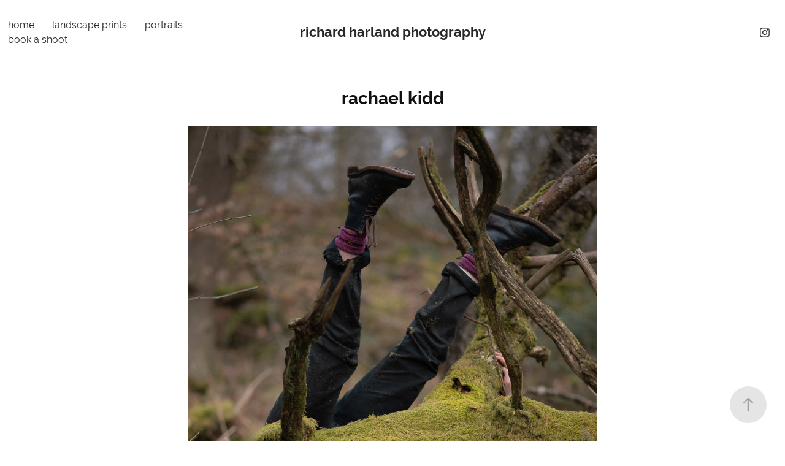

--- FILE ---
content_type: text/html; charset=utf-8
request_url: https://richardharlandphotography.com/rachel-kidd
body_size: 5916
content:
<!DOCTYPE HTML>
<html lang="en-US">
<head>
  <meta charset="UTF-8" />
  <meta name="viewport" content="width=device-width, initial-scale=1" />
      <meta name="keywords"  content="professional photographer,professional portraits,photographic prints,photographic print sales" />
      <meta name="description"  content="Photographic print sales and portraits." />
      <meta name="twitter:card"  content="summary_large_image" />
      <meta name="twitter:site"  content="@AdobePortfolio" />
      <meta  property="og:title" content="richard harland photography - rachael kidd" />
      <meta  property="og:description" content="Photographic print sales and portraits." />
      <meta  property="og:image" content="https://cdn.myportfolio.com/2244646c-8a23-4df2-8b2c-b12fc2150ac6/ac14258c-352c-40cd-983c-2ac3e508cc8b_rwc_0x0x1001x1001x1001.png?h=6109b6fe4232db0a8db7b22efdf5cf76" />
        <link rel="icon" href="https://cdn.myportfolio.com/2244646c-8a23-4df2-8b2c-b12fc2150ac6/be0beebc-ac18-4570-9e8d-e7dd6ecb04dd_carw_1x1x32.png?h=ca0c18f6551c25d559b9df700d612433" />
        <link rel="apple-touch-icon" href="https://cdn.myportfolio.com/2244646c-8a23-4df2-8b2c-b12fc2150ac6/c1751dca-33bc-4234-8b24-41e277c35a0f_carw_1x1x180.jpg?h=ad12999c03dd58d916e3d184f8bc4eb6" />
      <link rel="stylesheet" href="/dist/css/main.css" type="text/css" />
      <link rel="stylesheet" href="https://cdn.myportfolio.com/2244646c-8a23-4df2-8b2c-b12fc2150ac6/717829a48b5fad64747b7bf2f577ae731765707812.css?h=743d312665b4a6b14c353e6d28bef6de" type="text/css" />
    <link rel="canonical" href="https://richardharlandphotography.com/rachel-kidd" />
      <title>richard harland photography - rachael kidd</title>
    <script type="text/javascript" src="//use.typekit.net/ik/[base64].js?cb=35f77bfb8b50944859ea3d3804e7194e7a3173fb" async onload="
    try {
      window.Typekit.load();
    } catch (e) {
      console.warn('Typekit not loaded.');
    }
    "></script>
</head>
  <body class="transition-enabled">  <div class='page-background-video page-background-video-with-panel'>
  </div>
  <div class="js-responsive-nav">
    <div class="responsive-nav has-social">
      <div class="close-responsive-click-area js-close-responsive-nav">
        <div class="close-responsive-button"></div>
      </div>
          <nav class="nav-container" data-hover-hint="nav" data-hover-hint-placement="bottom-start">
      <div class="page-title">
        <a href="/home" >home</a>
      </div>
      <div class="page-title">
        <a href="/prints-page" >landscape prints</a>
      </div>
                <div class="gallery-title"><a href="/portraits" >portraits</a></div>
      <div class="page-title">
        <a href="/book-a-shoot" >book a shoot</a>
      </div>
          </nav>
        <div class="social pf-nav-social" data-context="theme.nav" data-hover-hint="navSocialIcons" data-hover-hint-placement="bottom-start">
          <ul>
                  <li>
                    <a href="http://www.instagram.com/rharlandphoto/" target="_blank">
                      <svg version="1.1" id="Layer_1" xmlns="http://www.w3.org/2000/svg" xmlns:xlink="http://www.w3.org/1999/xlink" viewBox="0 0 30 24" style="enable-background:new 0 0 30 24;" xml:space="preserve" class="icon">
                      <g>
                        <path d="M15,5.4c2.1,0,2.4,0,3.2,0c0.8,0,1.2,0.2,1.5,0.3c0.4,0.1,0.6,0.3,0.9,0.6c0.3,0.3,0.5,0.5,0.6,0.9
                          c0.1,0.3,0.2,0.7,0.3,1.5c0,0.8,0,1.1,0,3.2s0,2.4,0,3.2c0,0.8-0.2,1.2-0.3,1.5c-0.1,0.4-0.3,0.6-0.6,0.9c-0.3,0.3-0.5,0.5-0.9,0.6
                          c-0.3,0.1-0.7,0.2-1.5,0.3c-0.8,0-1.1,0-3.2,0s-2.4,0-3.2,0c-0.8,0-1.2-0.2-1.5-0.3c-0.4-0.1-0.6-0.3-0.9-0.6
                          c-0.3-0.3-0.5-0.5-0.6-0.9c-0.1-0.3-0.2-0.7-0.3-1.5c0-0.8,0-1.1,0-3.2s0-2.4,0-3.2c0-0.8,0.2-1.2,0.3-1.5c0.1-0.4,0.3-0.6,0.6-0.9
                          c0.3-0.3,0.5-0.5,0.9-0.6c0.3-0.1,0.7-0.2,1.5-0.3C12.6,5.4,12.9,5.4,15,5.4 M15,4c-2.2,0-2.4,0-3.3,0c-0.9,0-1.4,0.2-1.9,0.4
                          c-0.5,0.2-1,0.5-1.4,0.9C7.9,5.8,7.6,6.2,7.4,6.8C7.2,7.3,7.1,7.9,7,8.7C7,9.6,7,9.8,7,12s0,2.4,0,3.3c0,0.9,0.2,1.4,0.4,1.9
                          c0.2,0.5,0.5,1,0.9,1.4c0.4,0.4,0.9,0.7,1.4,0.9c0.5,0.2,1.1,0.3,1.9,0.4c0.9,0,1.1,0,3.3,0s2.4,0,3.3,0c0.9,0,1.4-0.2,1.9-0.4
                          c0.5-0.2,1-0.5,1.4-0.9c0.4-0.4,0.7-0.9,0.9-1.4c0.2-0.5,0.3-1.1,0.4-1.9c0-0.9,0-1.1,0-3.3s0-2.4,0-3.3c0-0.9-0.2-1.4-0.4-1.9
                          c-0.2-0.5-0.5-1-0.9-1.4c-0.4-0.4-0.9-0.7-1.4-0.9c-0.5-0.2-1.1-0.3-1.9-0.4C17.4,4,17.2,4,15,4L15,4L15,4z"/>
                        <path d="M15,7.9c-2.3,0-4.1,1.8-4.1,4.1s1.8,4.1,4.1,4.1s4.1-1.8,4.1-4.1S17.3,7.9,15,7.9L15,7.9z M15,14.7c-1.5,0-2.7-1.2-2.7-2.7
                          c0-1.5,1.2-2.7,2.7-2.7s2.7,1.2,2.7,2.7C17.7,13.5,16.5,14.7,15,14.7L15,14.7z"/>
                        <path d="M20.2,7.7c0,0.5-0.4,1-1,1s-1-0.4-1-1s0.4-1,1-1S20.2,7.2,20.2,7.7L20.2,7.7z"/>
                      </g>
                      </svg>
                    </a>
                  </li>
          </ul>
        </div>
    </div>
  </div>
    <header class="site-header js-site-header  js-fixed-nav" data-context="theme.nav" data-hover-hint="nav" data-hover-hint-placement="top-start">
        <nav class="nav-container" data-hover-hint="nav" data-hover-hint-placement="bottom-start">
      <div class="page-title">
        <a href="/home" >home</a>
      </div>
      <div class="page-title">
        <a href="/prints-page" >landscape prints</a>
      </div>
                <div class="gallery-title"><a href="/portraits" >portraits</a></div>
      <div class="page-title">
        <a href="/book-a-shoot" >book a shoot</a>
      </div>
        </nav>
        <div class="logo-wrap" data-context="theme.logo.header" data-hover-hint="logo" data-hover-hint-placement="bottom-start">
          <div class="logo e2e-site-logo-text logo-text  ">
              <a href="/home" class="preserve-whitespace">richard harland photography</a>

          </div>
        </div>
        <div class="social pf-nav-social" data-context="theme.nav" data-hover-hint="navSocialIcons" data-hover-hint-placement="bottom-start">
          <ul>
                  <li>
                    <a href="http://www.instagram.com/rharlandphoto/" target="_blank">
                      <svg version="1.1" id="Layer_1" xmlns="http://www.w3.org/2000/svg" xmlns:xlink="http://www.w3.org/1999/xlink" viewBox="0 0 30 24" style="enable-background:new 0 0 30 24;" xml:space="preserve" class="icon">
                      <g>
                        <path d="M15,5.4c2.1,0,2.4,0,3.2,0c0.8,0,1.2,0.2,1.5,0.3c0.4,0.1,0.6,0.3,0.9,0.6c0.3,0.3,0.5,0.5,0.6,0.9
                          c0.1,0.3,0.2,0.7,0.3,1.5c0,0.8,0,1.1,0,3.2s0,2.4,0,3.2c0,0.8-0.2,1.2-0.3,1.5c-0.1,0.4-0.3,0.6-0.6,0.9c-0.3,0.3-0.5,0.5-0.9,0.6
                          c-0.3,0.1-0.7,0.2-1.5,0.3c-0.8,0-1.1,0-3.2,0s-2.4,0-3.2,0c-0.8,0-1.2-0.2-1.5-0.3c-0.4-0.1-0.6-0.3-0.9-0.6
                          c-0.3-0.3-0.5-0.5-0.6-0.9c-0.1-0.3-0.2-0.7-0.3-1.5c0-0.8,0-1.1,0-3.2s0-2.4,0-3.2c0-0.8,0.2-1.2,0.3-1.5c0.1-0.4,0.3-0.6,0.6-0.9
                          c0.3-0.3,0.5-0.5,0.9-0.6c0.3-0.1,0.7-0.2,1.5-0.3C12.6,5.4,12.9,5.4,15,5.4 M15,4c-2.2,0-2.4,0-3.3,0c-0.9,0-1.4,0.2-1.9,0.4
                          c-0.5,0.2-1,0.5-1.4,0.9C7.9,5.8,7.6,6.2,7.4,6.8C7.2,7.3,7.1,7.9,7,8.7C7,9.6,7,9.8,7,12s0,2.4,0,3.3c0,0.9,0.2,1.4,0.4,1.9
                          c0.2,0.5,0.5,1,0.9,1.4c0.4,0.4,0.9,0.7,1.4,0.9c0.5,0.2,1.1,0.3,1.9,0.4c0.9,0,1.1,0,3.3,0s2.4,0,3.3,0c0.9,0,1.4-0.2,1.9-0.4
                          c0.5-0.2,1-0.5,1.4-0.9c0.4-0.4,0.7-0.9,0.9-1.4c0.2-0.5,0.3-1.1,0.4-1.9c0-0.9,0-1.1,0-3.3s0-2.4,0-3.3c0-0.9-0.2-1.4-0.4-1.9
                          c-0.2-0.5-0.5-1-0.9-1.4c-0.4-0.4-0.9-0.7-1.4-0.9c-0.5-0.2-1.1-0.3-1.9-0.4C17.4,4,17.2,4,15,4L15,4L15,4z"/>
                        <path d="M15,7.9c-2.3,0-4.1,1.8-4.1,4.1s1.8,4.1,4.1,4.1s4.1-1.8,4.1-4.1S17.3,7.9,15,7.9L15,7.9z M15,14.7c-1.5,0-2.7-1.2-2.7-2.7
                          c0-1.5,1.2-2.7,2.7-2.7s2.7,1.2,2.7,2.7C17.7,13.5,16.5,14.7,15,14.7L15,14.7z"/>
                        <path d="M20.2,7.7c0,0.5-0.4,1-1,1s-1-0.4-1-1s0.4-1,1-1S20.2,7.2,20.2,7.7L20.2,7.7z"/>
                      </g>
                      </svg>
                    </a>
                  </li>
          </ul>
        </div>
        <div class="hamburger-click-area js-hamburger">
          <div class="hamburger">
            <i></i>
            <i></i>
            <i></i>
          </div>
        </div>
    </header>
    <div class="header-placeholder"></div>
  <div class="site-wrap cfix js-site-wrap">
    <div class="site-container">
      <div class="site-content e2e-site-content">
        <main>
  <div class="page-container" data-context="page.page.container" data-hover-hint="pageContainer">
    <section class="page standard-modules">
        <header class="page-header content" data-context="pages" data-identity="id:p609eb570419d257d68ec6de6a9084bb5d8bdbea4b490eb51fac19" data-hover-hint="pageHeader" data-hover-hint-id="p609eb570419d257d68ec6de6a9084bb5d8bdbea4b490eb51fac19">
            <h1 class="title preserve-whitespace e2e-site-logo-text">rachael kidd</h1>
        </header>
      <div class="page-content js-page-content" data-context="pages" data-identity="id:p609eb570419d257d68ec6de6a9084bb5d8bdbea4b490eb51fac19">
        <div id="project-canvas" class="js-project-modules modules content">
          <div id="project-modules">
              
              <div class="project-module module image project-module-image js-js-project-module"  style="padding-top: px;
padding-bottom: px;
">

  

  
     <div class="js-lightbox" data-src="https://cdn.myportfolio.com/2244646c-8a23-4df2-8b2c-b12fc2150ac6/0e6e74a9-8f72-47b8-ad77-f67865a70176.JPG?h=3f0569e8d4c5dc1e8e37fff36c72b4c1">
           <img
             class="js-lazy e2e-site-project-module-image"
             src="[data-uri]"
             data-src="https://cdn.myportfolio.com/2244646c-8a23-4df2-8b2c-b12fc2150ac6/0e6e74a9-8f72-47b8-ad77-f67865a70176_rw_1200.JPG?h=6b05e2a80656eb9401836818be659c44"
             data-srcset="https://cdn.myportfolio.com/2244646c-8a23-4df2-8b2c-b12fc2150ac6/0e6e74a9-8f72-47b8-ad77-f67865a70176_rw_600.JPG?h=107e5903bebc26721a401334590d9526 600w,https://cdn.myportfolio.com/2244646c-8a23-4df2-8b2c-b12fc2150ac6/0e6e74a9-8f72-47b8-ad77-f67865a70176_rw_1200.JPG?h=6b05e2a80656eb9401836818be659c44 667w,"
             data-sizes="(max-width: 667px) 100vw, 667px"
             width="667"
             height="0"
             style="padding-bottom: 149.83%; background: rgba(0, 0, 0, 0.03)"
             
           >
     </div>
  

</div>

              
              
              
              
              
              
              
              
          </div>
        </div>
      </div>
    </section>
          <section class="other-projects" data-context="page.page.other_pages" data-hover-hint="otherPages">
            <div class="title-wrapper">
              <div class="title-container">
              </div>
            </div>
            <div class="project-covers">
                  <a class="project-cover js-project-cover-touch hold-space" href="/neil-lesley" data-context="pages" data-identity="id:p5f144abc56b908d1d43826466ccf33891a7434fc3eac8f462391b">
                    <div class="cover-content-container">
                      <div class="cover-image-wrap">
                        <div class="cover-image">
                            <div class="cover cover-normal">

            <img
              class="cover__img js-lazy"
              src="https://cdn.myportfolio.com/2244646c-8a23-4df2-8b2c-b12fc2150ac6/87ddd32b-d483-4d15-8103-81c8cc640378_rwc_0x0x666x499x32.jpg?h=5a1d873988d1cae37edcbc9f10fa266a"
              data-src="https://cdn.myportfolio.com/2244646c-8a23-4df2-8b2c-b12fc2150ac6/87ddd32b-d483-4d15-8103-81c8cc640378_rwc_0x0x666x499x666.jpg?h=70f389c263f20a0b3a613841a220b49a"
              data-srcset="https://cdn.myportfolio.com/2244646c-8a23-4df2-8b2c-b12fc2150ac6/87ddd32b-d483-4d15-8103-81c8cc640378_rwc_0x0x666x499x640.jpg?h=d7bf45c416ae52119d7868e16f0445d5 640w, https://cdn.myportfolio.com/2244646c-8a23-4df2-8b2c-b12fc2150ac6/87ddd32b-d483-4d15-8103-81c8cc640378_rwc_0x0x666x499x666.jpg?h=70f389c263f20a0b3a613841a220b49a 1280w, https://cdn.myportfolio.com/2244646c-8a23-4df2-8b2c-b12fc2150ac6/87ddd32b-d483-4d15-8103-81c8cc640378_rwc_0x0x666x499x666.jpg?h=70f389c263f20a0b3a613841a220b49a 1366w, https://cdn.myportfolio.com/2244646c-8a23-4df2-8b2c-b12fc2150ac6/87ddd32b-d483-4d15-8103-81c8cc640378_rwc_0x0x666x499x666.jpg?h=70f389c263f20a0b3a613841a220b49a 1920w, https://cdn.myportfolio.com/2244646c-8a23-4df2-8b2c-b12fc2150ac6/87ddd32b-d483-4d15-8103-81c8cc640378_rwc_0x0x666x499x666.jpg?h=70f389c263f20a0b3a613841a220b49a 2560w, https://cdn.myportfolio.com/2244646c-8a23-4df2-8b2c-b12fc2150ac6/87ddd32b-d483-4d15-8103-81c8cc640378_rwc_0x0x666x499x666.jpg?h=70f389c263f20a0b3a613841a220b49a 5120w"
              data-sizes="(max-width: 540px) 100vw, (max-width: 768px) 50vw, calc(1500px / 9)"
            >
                                      </div>
                        </div>
                      </div>
                      <div class="details-wrap">
                        <div class="details">
                          <div class="details-inner">
                          </div>
                        </div>
                      </div>
                    </div>
                  </a>
                  <a class="project-cover js-project-cover-touch hold-space" href="/copy-of-at-femsorcell" data-context="pages" data-identity="id:p5f1fff54847148dcc2587e1ad922bf8f629e5e1ab053a1972e128">
                    <div class="cover-content-container">
                      <div class="cover-image-wrap">
                        <div class="cover-image">
                            <div class="cover cover-normal">

            <img
              class="cover__img js-lazy"
              src="https://cdn.myportfolio.com/2244646c-8a23-4df2-8b2c-b12fc2150ac6/51a88d33-2e41-4dfc-91e7-e77c243501f0_rwc_0x0x666x499x32.jpg?h=69058640d1aef84dce698baee9461990"
              data-src="https://cdn.myportfolio.com/2244646c-8a23-4df2-8b2c-b12fc2150ac6/51a88d33-2e41-4dfc-91e7-e77c243501f0_rwc_0x0x666x499x666.jpg?h=5203333de61165a323e9e11cb98c4d36"
              data-srcset="https://cdn.myportfolio.com/2244646c-8a23-4df2-8b2c-b12fc2150ac6/51a88d33-2e41-4dfc-91e7-e77c243501f0_rwc_0x0x666x499x640.jpg?h=d2c7a14c0d9a4172e551aacf4dfe7760 640w, https://cdn.myportfolio.com/2244646c-8a23-4df2-8b2c-b12fc2150ac6/51a88d33-2e41-4dfc-91e7-e77c243501f0_rwc_0x0x666x499x666.jpg?h=5203333de61165a323e9e11cb98c4d36 1280w, https://cdn.myportfolio.com/2244646c-8a23-4df2-8b2c-b12fc2150ac6/51a88d33-2e41-4dfc-91e7-e77c243501f0_rwc_0x0x666x499x666.jpg?h=5203333de61165a323e9e11cb98c4d36 1366w, https://cdn.myportfolio.com/2244646c-8a23-4df2-8b2c-b12fc2150ac6/51a88d33-2e41-4dfc-91e7-e77c243501f0_rwc_0x0x666x499x666.jpg?h=5203333de61165a323e9e11cb98c4d36 1920w, https://cdn.myportfolio.com/2244646c-8a23-4df2-8b2c-b12fc2150ac6/51a88d33-2e41-4dfc-91e7-e77c243501f0_rwc_0x0x666x499x666.jpg?h=5203333de61165a323e9e11cb98c4d36 2560w, https://cdn.myportfolio.com/2244646c-8a23-4df2-8b2c-b12fc2150ac6/51a88d33-2e41-4dfc-91e7-e77c243501f0_rwc_0x0x666x499x666.jpg?h=5203333de61165a323e9e11cb98c4d36 5120w"
              data-sizes="(max-width: 540px) 100vw, (max-width: 768px) 50vw, calc(1500px / 9)"
            >
                                      </div>
                        </div>
                      </div>
                      <div class="details-wrap">
                        <div class="details">
                          <div class="details-inner">
                          </div>
                        </div>
                      </div>
                    </div>
                  </a>
                  <a class="project-cover js-project-cover-touch hold-space" href="/mike" data-context="pages" data-identity="id:p5f101b34e46eb1af89053bb75edb6d3fb75de64e4f9ed3827a207">
                    <div class="cover-content-container">
                      <div class="cover-image-wrap">
                        <div class="cover-image">
                            <div class="cover cover-normal">

            <img
              class="cover__img js-lazy"
              src="https://cdn.myportfolio.com/2244646c-8a23-4df2-8b2c-b12fc2150ac6/af7229ba-bdb1-4582-af4c-b9db4d8aad53_rwc_0x0x666x499x32.jpg?h=b1c3b102e2fc372c9daeb8eba8ba8282"
              data-src="https://cdn.myportfolio.com/2244646c-8a23-4df2-8b2c-b12fc2150ac6/af7229ba-bdb1-4582-af4c-b9db4d8aad53_rwc_0x0x666x499x666.jpg?h=137bfdee6d3524b0401d003da81f885d"
              data-srcset="https://cdn.myportfolio.com/2244646c-8a23-4df2-8b2c-b12fc2150ac6/af7229ba-bdb1-4582-af4c-b9db4d8aad53_rwc_0x0x666x499x640.jpg?h=08bf84c5291beea2b753cc9a6351ccaf 640w, https://cdn.myportfolio.com/2244646c-8a23-4df2-8b2c-b12fc2150ac6/af7229ba-bdb1-4582-af4c-b9db4d8aad53_rwc_0x0x666x499x666.jpg?h=137bfdee6d3524b0401d003da81f885d 1280w, https://cdn.myportfolio.com/2244646c-8a23-4df2-8b2c-b12fc2150ac6/af7229ba-bdb1-4582-af4c-b9db4d8aad53_rwc_0x0x666x499x666.jpg?h=137bfdee6d3524b0401d003da81f885d 1366w, https://cdn.myportfolio.com/2244646c-8a23-4df2-8b2c-b12fc2150ac6/af7229ba-bdb1-4582-af4c-b9db4d8aad53_rwc_0x0x666x499x666.jpg?h=137bfdee6d3524b0401d003da81f885d 1920w, https://cdn.myportfolio.com/2244646c-8a23-4df2-8b2c-b12fc2150ac6/af7229ba-bdb1-4582-af4c-b9db4d8aad53_rwc_0x0x666x499x666.jpg?h=137bfdee6d3524b0401d003da81f885d 2560w, https://cdn.myportfolio.com/2244646c-8a23-4df2-8b2c-b12fc2150ac6/af7229ba-bdb1-4582-af4c-b9db4d8aad53_rwc_0x0x666x499x666.jpg?h=137bfdee6d3524b0401d003da81f885d 5120w"
              data-sizes="(max-width: 540px) 100vw, (max-width: 768px) 50vw, calc(1500px / 9)"
            >
                                      </div>
                        </div>
                      </div>
                      <div class="details-wrap">
                        <div class="details">
                          <div class="details-inner">
                          </div>
                        </div>
                      </div>
                    </div>
                  </a>
                  <a class="project-cover js-project-cover-touch hold-space" href="/berlie-doherty" data-context="pages" data-identity="id:p609eb0967d11d7afb6a02f8261b36fe9bb7e3b1e072d2cee8a21c">
                    <div class="cover-content-container">
                      <div class="cover-image-wrap">
                        <div class="cover-image">
                            <div class="cover cover-normal">

            <img
              class="cover__img js-lazy"
              src="https://cdn.myportfolio.com/2244646c-8a23-4df2-8b2c-b12fc2150ac6/59a97f77-0129-478e-a658-ce164a26e5c6_rwc_0x0x666x499x32.jpg?h=bdf21bda2b9e5556fec56fec41d137b5"
              data-src="https://cdn.myportfolio.com/2244646c-8a23-4df2-8b2c-b12fc2150ac6/59a97f77-0129-478e-a658-ce164a26e5c6_rwc_0x0x666x499x666.jpg?h=f6b86acc90d84d9bd5d485d81a7cece8"
              data-srcset="https://cdn.myportfolio.com/2244646c-8a23-4df2-8b2c-b12fc2150ac6/59a97f77-0129-478e-a658-ce164a26e5c6_rwc_0x0x666x499x640.jpg?h=d8bb2f0af216a0f8e518c665fca5d613 640w, https://cdn.myportfolio.com/2244646c-8a23-4df2-8b2c-b12fc2150ac6/59a97f77-0129-478e-a658-ce164a26e5c6_rwc_0x0x666x499x666.jpg?h=f6b86acc90d84d9bd5d485d81a7cece8 1280w, https://cdn.myportfolio.com/2244646c-8a23-4df2-8b2c-b12fc2150ac6/59a97f77-0129-478e-a658-ce164a26e5c6_rwc_0x0x666x499x666.jpg?h=f6b86acc90d84d9bd5d485d81a7cece8 1366w, https://cdn.myportfolio.com/2244646c-8a23-4df2-8b2c-b12fc2150ac6/59a97f77-0129-478e-a658-ce164a26e5c6_rwc_0x0x666x499x666.jpg?h=f6b86acc90d84d9bd5d485d81a7cece8 1920w, https://cdn.myportfolio.com/2244646c-8a23-4df2-8b2c-b12fc2150ac6/59a97f77-0129-478e-a658-ce164a26e5c6_rwc_0x0x666x499x666.jpg?h=f6b86acc90d84d9bd5d485d81a7cece8 2560w, https://cdn.myportfolio.com/2244646c-8a23-4df2-8b2c-b12fc2150ac6/59a97f77-0129-478e-a658-ce164a26e5c6_rwc_0x0x666x499x666.jpg?h=f6b86acc90d84d9bd5d485d81a7cece8 5120w"
              data-sizes="(max-width: 540px) 100vw, (max-width: 768px) 50vw, calc(1500px / 9)"
            >
                                      </div>
                        </div>
                      </div>
                      <div class="details-wrap">
                        <div class="details">
                          <div class="details-inner">
                          </div>
                        </div>
                      </div>
                    </div>
                  </a>
                  <a class="project-cover js-project-cover-touch hold-space" href="/peter" data-context="pages" data-identity="id:p5f101d294ebdcf8f0997ef70b4a4fe274276cbfc6fbcd123b74cd">
                    <div class="cover-content-container">
                      <div class="cover-image-wrap">
                        <div class="cover-image">
                            <div class="cover cover-normal">

            <img
              class="cover__img js-lazy"
              src="https://cdn.myportfolio.com/2244646c-8a23-4df2-8b2c-b12fc2150ac6/73c4cf60-efa2-432a-8d02-0137bd3a01fb_rwc_0x0x666x499x32.jpg?h=441731179c55d10761f7983407def7dd"
              data-src="https://cdn.myportfolio.com/2244646c-8a23-4df2-8b2c-b12fc2150ac6/73c4cf60-efa2-432a-8d02-0137bd3a01fb_rwc_0x0x666x499x666.jpg?h=a8b69b12d4a6a2a6d1cdfeea48c1f665"
              data-srcset="https://cdn.myportfolio.com/2244646c-8a23-4df2-8b2c-b12fc2150ac6/73c4cf60-efa2-432a-8d02-0137bd3a01fb_rwc_0x0x666x499x640.jpg?h=d09fe2a8c1d9714f1fb964ffcbd25ffd 640w, https://cdn.myportfolio.com/2244646c-8a23-4df2-8b2c-b12fc2150ac6/73c4cf60-efa2-432a-8d02-0137bd3a01fb_rwc_0x0x666x499x666.jpg?h=a8b69b12d4a6a2a6d1cdfeea48c1f665 1280w, https://cdn.myportfolio.com/2244646c-8a23-4df2-8b2c-b12fc2150ac6/73c4cf60-efa2-432a-8d02-0137bd3a01fb_rwc_0x0x666x499x666.jpg?h=a8b69b12d4a6a2a6d1cdfeea48c1f665 1366w, https://cdn.myportfolio.com/2244646c-8a23-4df2-8b2c-b12fc2150ac6/73c4cf60-efa2-432a-8d02-0137bd3a01fb_rwc_0x0x666x499x666.jpg?h=a8b69b12d4a6a2a6d1cdfeea48c1f665 1920w, https://cdn.myportfolio.com/2244646c-8a23-4df2-8b2c-b12fc2150ac6/73c4cf60-efa2-432a-8d02-0137bd3a01fb_rwc_0x0x666x499x666.jpg?h=a8b69b12d4a6a2a6d1cdfeea48c1f665 2560w, https://cdn.myportfolio.com/2244646c-8a23-4df2-8b2c-b12fc2150ac6/73c4cf60-efa2-432a-8d02-0137bd3a01fb_rwc_0x0x666x499x666.jpg?h=a8b69b12d4a6a2a6d1cdfeea48c1f665 5120w"
              data-sizes="(max-width: 540px) 100vw, (max-width: 768px) 50vw, calc(1500px / 9)"
            >
                                      </div>
                        </div>
                      </div>
                      <div class="details-wrap">
                        <div class="details">
                          <div class="details-inner">
                          </div>
                        </div>
                      </div>
                    </div>
                  </a>
                  <a class="project-cover js-project-cover-touch hold-space" href="/fem" data-context="pages" data-identity="id:p5f101b9cb006ec691819f30e12dc0c44b3f09e9f9a11682c73469">
                    <div class="cover-content-container">
                      <div class="cover-image-wrap">
                        <div class="cover-image">
                            <div class="cover cover-normal">

            <img
              class="cover__img js-lazy"
              src="https://cdn.myportfolio.com/2244646c-8a23-4df2-8b2c-b12fc2150ac6/9cb6903e-067e-410f-9399-4074b0a4480b_rwc_0x0x666x499x32.jpg?h=64d639bab0322169ae5469c24a3b8359"
              data-src="https://cdn.myportfolio.com/2244646c-8a23-4df2-8b2c-b12fc2150ac6/9cb6903e-067e-410f-9399-4074b0a4480b_rwc_0x0x666x499x666.jpg?h=86363db47bde6fce9c0dd30e27d6d483"
              data-srcset="https://cdn.myportfolio.com/2244646c-8a23-4df2-8b2c-b12fc2150ac6/9cb6903e-067e-410f-9399-4074b0a4480b_rwc_0x0x666x499x640.jpg?h=26fd689ea32595e68a973c67019f82ee 640w, https://cdn.myportfolio.com/2244646c-8a23-4df2-8b2c-b12fc2150ac6/9cb6903e-067e-410f-9399-4074b0a4480b_rwc_0x0x666x499x666.jpg?h=86363db47bde6fce9c0dd30e27d6d483 1280w, https://cdn.myportfolio.com/2244646c-8a23-4df2-8b2c-b12fc2150ac6/9cb6903e-067e-410f-9399-4074b0a4480b_rwc_0x0x666x499x666.jpg?h=86363db47bde6fce9c0dd30e27d6d483 1366w, https://cdn.myportfolio.com/2244646c-8a23-4df2-8b2c-b12fc2150ac6/9cb6903e-067e-410f-9399-4074b0a4480b_rwc_0x0x666x499x666.jpg?h=86363db47bde6fce9c0dd30e27d6d483 1920w, https://cdn.myportfolio.com/2244646c-8a23-4df2-8b2c-b12fc2150ac6/9cb6903e-067e-410f-9399-4074b0a4480b_rwc_0x0x666x499x666.jpg?h=86363db47bde6fce9c0dd30e27d6d483 2560w, https://cdn.myportfolio.com/2244646c-8a23-4df2-8b2c-b12fc2150ac6/9cb6903e-067e-410f-9399-4074b0a4480b_rwc_0x0x666x499x666.jpg?h=86363db47bde6fce9c0dd30e27d6d483 5120w"
              data-sizes="(max-width: 540px) 100vw, (max-width: 768px) 50vw, calc(1500px / 9)"
            >
                                      </div>
                        </div>
                      </div>
                      <div class="details-wrap">
                        <div class="details">
                          <div class="details-inner">
                          </div>
                        </div>
                      </div>
                    </div>
                  </a>
                  <a class="project-cover js-project-cover-touch hold-space" href="/steve" data-context="pages" data-identity="id:p5f1032a7edcb972978c8eebc79e1b4a7c526a8d38ce0a11866eb0">
                    <div class="cover-content-container">
                      <div class="cover-image-wrap">
                        <div class="cover-image">
                            <div class="cover cover-normal">

            <img
              class="cover__img js-lazy"
              src="https://cdn.myportfolio.com/2244646c-8a23-4df2-8b2c-b12fc2150ac6/735fc0d1-0975-415d-821b-ff464319c072_rwc_0x0x666x499x32.jpg?h=8233371a79dd0da17bf6af500a0ac7fe"
              data-src="https://cdn.myportfolio.com/2244646c-8a23-4df2-8b2c-b12fc2150ac6/735fc0d1-0975-415d-821b-ff464319c072_rwc_0x0x666x499x666.jpg?h=5a90ee9a66c00c269194a91aa3b325ff"
              data-srcset="https://cdn.myportfolio.com/2244646c-8a23-4df2-8b2c-b12fc2150ac6/735fc0d1-0975-415d-821b-ff464319c072_rwc_0x0x666x499x640.jpg?h=cf0021a67f1b79c47e47df67c9656d66 640w, https://cdn.myportfolio.com/2244646c-8a23-4df2-8b2c-b12fc2150ac6/735fc0d1-0975-415d-821b-ff464319c072_rwc_0x0x666x499x666.jpg?h=5a90ee9a66c00c269194a91aa3b325ff 1280w, https://cdn.myportfolio.com/2244646c-8a23-4df2-8b2c-b12fc2150ac6/735fc0d1-0975-415d-821b-ff464319c072_rwc_0x0x666x499x666.jpg?h=5a90ee9a66c00c269194a91aa3b325ff 1366w, https://cdn.myportfolio.com/2244646c-8a23-4df2-8b2c-b12fc2150ac6/735fc0d1-0975-415d-821b-ff464319c072_rwc_0x0x666x499x666.jpg?h=5a90ee9a66c00c269194a91aa3b325ff 1920w, https://cdn.myportfolio.com/2244646c-8a23-4df2-8b2c-b12fc2150ac6/735fc0d1-0975-415d-821b-ff464319c072_rwc_0x0x666x499x666.jpg?h=5a90ee9a66c00c269194a91aa3b325ff 2560w, https://cdn.myportfolio.com/2244646c-8a23-4df2-8b2c-b12fc2150ac6/735fc0d1-0975-415d-821b-ff464319c072_rwc_0x0x666x499x666.jpg?h=5a90ee9a66c00c269194a91aa3b325ff 5120w"
              data-sizes="(max-width: 540px) 100vw, (max-width: 768px) 50vw, calc(1500px / 9)"
            >
                                      </div>
                        </div>
                      </div>
                      <div class="details-wrap">
                        <div class="details">
                          <div class="details-inner">
                          </div>
                        </div>
                      </div>
                    </div>
                  </a>
                  <a class="project-cover js-project-cover-touch hold-space" href="/scott" data-context="pages" data-identity="id:p5f10324e3fd835ac18ff758f3b76bde3291f3e6e5e1df6f4dc46d">
                    <div class="cover-content-container">
                      <div class="cover-image-wrap">
                        <div class="cover-image">
                            <div class="cover cover-normal">

            <img
              class="cover__img js-lazy"
              src="https://cdn.myportfolio.com/2244646c-8a23-4df2-8b2c-b12fc2150ac6/654a9b0d-ae51-4bef-af1f-9a2b965010a0_rwc_0x0x666x499x32.jpg?h=ea1b25b019d548e11f305d1ec51c1a89"
              data-src="https://cdn.myportfolio.com/2244646c-8a23-4df2-8b2c-b12fc2150ac6/654a9b0d-ae51-4bef-af1f-9a2b965010a0_rwc_0x0x666x499x666.jpg?h=f1c8932909a7193b75d755d3c68c3a6a"
              data-srcset="https://cdn.myportfolio.com/2244646c-8a23-4df2-8b2c-b12fc2150ac6/654a9b0d-ae51-4bef-af1f-9a2b965010a0_rwc_0x0x666x499x640.jpg?h=b8a0be48d6d8a1e6c8f63828bb10135a 640w, https://cdn.myportfolio.com/2244646c-8a23-4df2-8b2c-b12fc2150ac6/654a9b0d-ae51-4bef-af1f-9a2b965010a0_rwc_0x0x666x499x666.jpg?h=f1c8932909a7193b75d755d3c68c3a6a 1280w, https://cdn.myportfolio.com/2244646c-8a23-4df2-8b2c-b12fc2150ac6/654a9b0d-ae51-4bef-af1f-9a2b965010a0_rwc_0x0x666x499x666.jpg?h=f1c8932909a7193b75d755d3c68c3a6a 1366w, https://cdn.myportfolio.com/2244646c-8a23-4df2-8b2c-b12fc2150ac6/654a9b0d-ae51-4bef-af1f-9a2b965010a0_rwc_0x0x666x499x666.jpg?h=f1c8932909a7193b75d755d3c68c3a6a 1920w, https://cdn.myportfolio.com/2244646c-8a23-4df2-8b2c-b12fc2150ac6/654a9b0d-ae51-4bef-af1f-9a2b965010a0_rwc_0x0x666x499x666.jpg?h=f1c8932909a7193b75d755d3c68c3a6a 2560w, https://cdn.myportfolio.com/2244646c-8a23-4df2-8b2c-b12fc2150ac6/654a9b0d-ae51-4bef-af1f-9a2b965010a0_rwc_0x0x666x499x666.jpg?h=f1c8932909a7193b75d755d3c68c3a6a 5120w"
              data-sizes="(max-width: 540px) 100vw, (max-width: 768px) 50vw, calc(1500px / 9)"
            >
                                      </div>
                        </div>
                      </div>
                      <div class="details-wrap">
                        <div class="details">
                          <div class="details-inner">
                          </div>
                        </div>
                      </div>
                    </div>
                  </a>
                  <a class="project-cover js-project-cover-touch hold-space" href="/andy" data-context="pages" data-identity="id:p5f101cbad2a2a837ea0ec702ff0dfd0c586721d203f76c17cc8f5">
                    <div class="cover-content-container">
                      <div class="cover-image-wrap">
                        <div class="cover-image">
                            <div class="cover cover-normal">

            <img
              class="cover__img js-lazy"
              src="https://cdn.myportfolio.com/2244646c-8a23-4df2-8b2c-b12fc2150ac6/8fdc6fda-cbe8-4c1c-8261-5c291b81cd24_rwc_0x0x666x499x32.jpg?h=469150d91ee8ac4be4558da8272cb738"
              data-src="https://cdn.myportfolio.com/2244646c-8a23-4df2-8b2c-b12fc2150ac6/8fdc6fda-cbe8-4c1c-8261-5c291b81cd24_rwc_0x0x666x499x666.jpg?h=0128e6ab700ec3c6d40bc60b0650576f"
              data-srcset="https://cdn.myportfolio.com/2244646c-8a23-4df2-8b2c-b12fc2150ac6/8fdc6fda-cbe8-4c1c-8261-5c291b81cd24_rwc_0x0x666x499x640.jpg?h=465bac40cdd21acf3dd203d49555cc4d 640w, https://cdn.myportfolio.com/2244646c-8a23-4df2-8b2c-b12fc2150ac6/8fdc6fda-cbe8-4c1c-8261-5c291b81cd24_rwc_0x0x666x499x666.jpg?h=0128e6ab700ec3c6d40bc60b0650576f 1280w, https://cdn.myportfolio.com/2244646c-8a23-4df2-8b2c-b12fc2150ac6/8fdc6fda-cbe8-4c1c-8261-5c291b81cd24_rwc_0x0x666x499x666.jpg?h=0128e6ab700ec3c6d40bc60b0650576f 1366w, https://cdn.myportfolio.com/2244646c-8a23-4df2-8b2c-b12fc2150ac6/8fdc6fda-cbe8-4c1c-8261-5c291b81cd24_rwc_0x0x666x499x666.jpg?h=0128e6ab700ec3c6d40bc60b0650576f 1920w, https://cdn.myportfolio.com/2244646c-8a23-4df2-8b2c-b12fc2150ac6/8fdc6fda-cbe8-4c1c-8261-5c291b81cd24_rwc_0x0x666x499x666.jpg?h=0128e6ab700ec3c6d40bc60b0650576f 2560w, https://cdn.myportfolio.com/2244646c-8a23-4df2-8b2c-b12fc2150ac6/8fdc6fda-cbe8-4c1c-8261-5c291b81cd24_rwc_0x0x666x499x666.jpg?h=0128e6ab700ec3c6d40bc60b0650576f 5120w"
              data-sizes="(max-width: 540px) 100vw, (max-width: 768px) 50vw, calc(1500px / 9)"
            >
                                      </div>
                        </div>
                      </div>
                      <div class="details-wrap">
                        <div class="details">
                          <div class="details-inner">
                          </div>
                        </div>
                      </div>
                    </div>
                  </a>
                  <a class="project-cover js-project-cover-touch hold-space" href="/conor" data-context="pages" data-identity="id:p5f101c1508d9ddfb9ddefa7f9fa310bd03c0ebf7af709e4aa41fe">
                    <div class="cover-content-container">
                      <div class="cover-image-wrap">
                        <div class="cover-image">
                            <div class="cover cover-normal">

            <img
              class="cover__img js-lazy"
              src="https://cdn.myportfolio.com/2244646c-8a23-4df2-8b2c-b12fc2150ac6/d95909fc-fc16-4c14-a7f0-60c4af861ff7_rwc_0x0x666x499x32.jpg?h=fccf8ce26adabcb266562dd9f000182a"
              data-src="https://cdn.myportfolio.com/2244646c-8a23-4df2-8b2c-b12fc2150ac6/d95909fc-fc16-4c14-a7f0-60c4af861ff7_rwc_0x0x666x499x666.jpg?h=99bba2b9589b54767b23f98a1da2f2af"
              data-srcset="https://cdn.myportfolio.com/2244646c-8a23-4df2-8b2c-b12fc2150ac6/d95909fc-fc16-4c14-a7f0-60c4af861ff7_rwc_0x0x666x499x640.jpg?h=db3ae816dc8cd01605156e56ae0b0e74 640w, https://cdn.myportfolio.com/2244646c-8a23-4df2-8b2c-b12fc2150ac6/d95909fc-fc16-4c14-a7f0-60c4af861ff7_rwc_0x0x666x499x666.jpg?h=99bba2b9589b54767b23f98a1da2f2af 1280w, https://cdn.myportfolio.com/2244646c-8a23-4df2-8b2c-b12fc2150ac6/d95909fc-fc16-4c14-a7f0-60c4af861ff7_rwc_0x0x666x499x666.jpg?h=99bba2b9589b54767b23f98a1da2f2af 1366w, https://cdn.myportfolio.com/2244646c-8a23-4df2-8b2c-b12fc2150ac6/d95909fc-fc16-4c14-a7f0-60c4af861ff7_rwc_0x0x666x499x666.jpg?h=99bba2b9589b54767b23f98a1da2f2af 1920w, https://cdn.myportfolio.com/2244646c-8a23-4df2-8b2c-b12fc2150ac6/d95909fc-fc16-4c14-a7f0-60c4af861ff7_rwc_0x0x666x499x666.jpg?h=99bba2b9589b54767b23f98a1da2f2af 2560w, https://cdn.myportfolio.com/2244646c-8a23-4df2-8b2c-b12fc2150ac6/d95909fc-fc16-4c14-a7f0-60c4af861ff7_rwc_0x0x666x499x666.jpg?h=99bba2b9589b54767b23f98a1da2f2af 5120w"
              data-sizes="(max-width: 540px) 100vw, (max-width: 768px) 50vw, calc(1500px / 9)"
            >
                                      </div>
                        </div>
                      </div>
                      <div class="details-wrap">
                        <div class="details">
                          <div class="details-inner">
                          </div>
                        </div>
                      </div>
                    </div>
                  </a>
            </div>
          </section>
        <section class="back-to-top" data-hover-hint="backToTop">
          <a href="#"><span class="arrow">&uarr;</span><span class="preserve-whitespace">Back to Top</span></a>
        </section>
        <a class="back-to-top-fixed js-back-to-top back-to-top-fixed-with-panel" data-hover-hint="backToTop" data-hover-hint-placement="top-start" href="#">
          <svg version="1.1" id="Layer_1" xmlns="http://www.w3.org/2000/svg" xmlns:xlink="http://www.w3.org/1999/xlink" x="0px" y="0px"
           viewBox="0 0 26 26" style="enable-background:new 0 0 26 26;" xml:space="preserve" class="icon icon-back-to-top">
          <g>
            <path d="M13.8,1.3L21.6,9c0.1,0.1,0.1,0.3,0.2,0.4c0.1,0.1,0.1,0.3,0.1,0.4s0,0.3-0.1,0.4c-0.1,0.1-0.1,0.3-0.3,0.4
              c-0.1,0.1-0.2,0.2-0.4,0.3c-0.2,0.1-0.3,0.1-0.4,0.1c-0.1,0-0.3,0-0.4-0.1c-0.2-0.1-0.3-0.2-0.4-0.3L14.2,5l0,19.1
              c0,0.2-0.1,0.3-0.1,0.5c0,0.1-0.1,0.3-0.3,0.4c-0.1,0.1-0.2,0.2-0.4,0.3c-0.1,0.1-0.3,0.1-0.5,0.1c-0.1,0-0.3,0-0.4-0.1
              c-0.1-0.1-0.3-0.1-0.4-0.3c-0.1-0.1-0.2-0.2-0.3-0.4c-0.1-0.1-0.1-0.3-0.1-0.5l0-19.1l-5.7,5.7C6,10.8,5.8,10.9,5.7,11
              c-0.1,0.1-0.3,0.1-0.4,0.1c-0.2,0-0.3,0-0.4-0.1c-0.1-0.1-0.3-0.2-0.4-0.3c-0.1-0.1-0.1-0.2-0.2-0.4C4.1,10.2,4,10.1,4.1,9.9
              c0-0.1,0-0.3,0.1-0.4c0-0.1,0.1-0.3,0.3-0.4l7.7-7.8c0.1,0,0.2-0.1,0.2-0.1c0,0,0.1-0.1,0.2-0.1c0.1,0,0.2,0,0.2-0.1
              c0.1,0,0.1,0,0.2,0c0,0,0.1,0,0.2,0c0.1,0,0.2,0,0.2,0.1c0.1,0,0.1,0.1,0.2,0.1C13.7,1.2,13.8,1.2,13.8,1.3z"/>
          </g>
          </svg>
        </a>
  </div>
              <footer class="site-footer" data-hover-hint="footer">
                <div class="footer-text">
                  all images subject to copyright 2018-2025 richard harland photography all rights reserved.
                </div>
              </footer>
        </main>
      </div>
    </div>
  </div>
</body>
<script type="text/javascript">
  // fix for Safari's back/forward cache
  window.onpageshow = function(e) {
    if (e.persisted) { window.location.reload(); }
  };
</script>
  <script type="text/javascript">var __config__ = {"page_id":"p609eb570419d257d68ec6de6a9084bb5d8bdbea4b490eb51fac19","theme":{"name":"marta\/marina"},"pageTransition":true,"linkTransition":true,"disableDownload":true,"localizedValidationMessages":{"required":"This field is required","Email":"This field must be a valid email address"},"lightbox":{"enabled":true,"color":{"opacity":0.94,"hex":"#fff"}},"cookie_banner":{"enabled":false}};</script>
  <script type="text/javascript" src="/site/translations?cb=35f77bfb8b50944859ea3d3804e7194e7a3173fb"></script>
  <script type="text/javascript" src="/dist/js/main.js?cb=35f77bfb8b50944859ea3d3804e7194e7a3173fb"></script>
</html>
